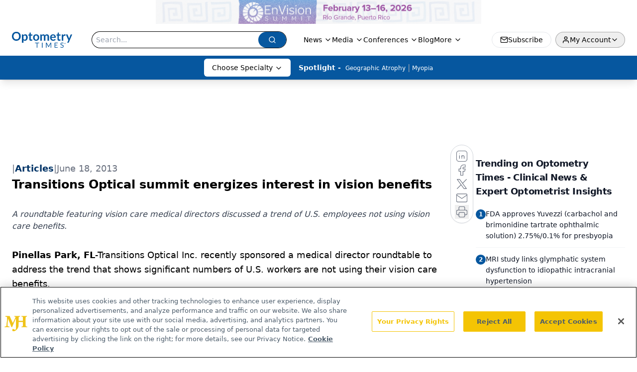

--- FILE ---
content_type: text/html; charset=utf-8
request_url: https://www.google.com/recaptcha/api2/aframe
body_size: 181
content:
<!DOCTYPE HTML><html><head><meta http-equiv="content-type" content="text/html; charset=UTF-8"></head><body><script nonce="-hjog4ilOo0C3M8KNw0Eyw">/** Anti-fraud and anti-abuse applications only. See google.com/recaptcha */ try{var clients={'sodar':'https://pagead2.googlesyndication.com/pagead/sodar?'};window.addEventListener("message",function(a){try{if(a.source===window.parent){var b=JSON.parse(a.data);var c=clients[b['id']];if(c){var d=document.createElement('img');d.src=c+b['params']+'&rc='+(localStorage.getItem("rc::a")?sessionStorage.getItem("rc::b"):"");window.document.body.appendChild(d);sessionStorage.setItem("rc::e",parseInt(sessionStorage.getItem("rc::e")||0)+1);localStorage.setItem("rc::h",'1769783673328');}}}catch(b){}});window.parent.postMessage("_grecaptcha_ready", "*");}catch(b){}</script></body></html>

--- FILE ---
content_type: application/javascript
request_url: https://api.lightboxcdn.com/z9gd/43402/www.optometrytimes.com/jsonp/z?cb=1769783661724&dre=l&callback=jQuery112403118963434899087_1769783661694&_=1769783661695
body_size: 1012
content:
jQuery112403118963434899087_1769783661694({"response":"N4IgTghgdgJiBcAWRBmAjAVgBwBoQHMBTAewVAGNiBXKAFzAE8B9KCAW0IRAFUoBLWoRgACAMq0IggM4g8lOnyiE6Ldp3ggAcsTC0AFsICCHMH3IRZIcgIZcAwsQA2VNgCMqMvGEL4-xKKocXADyen6WfAAOXGhYAHSx8QBMsQmISZaUNPTMlDDqPKKZ.rSKyrRMeQWahpaO.r60VPkIALRYKHEADF0AbGh4HPTElcQt8BgoGHgAXlFVXKgpGJalHEwz.[base64].a51TAYNzfSLReQ8zANWTIpSYNSACKYy60YiRFkJgswJMwKOuPiUr3WbkADxJkW9lwFddcSb4kr0sq6CQwcUhEbbx0l5H55F3jklVG1-tKVIAkvkFBqzLd.EpLVXBmAVeQgXlfULblIk7GAE0uWl6UZCMKQgfBqVaYEgA","dre":"l","success":true});

--- FILE ---
content_type: text/plain; charset=utf-8
request_url: https://fp.optometrytimes.com/W5KwM/06P-Z5/Q5oM/gnU_N/7t?q=vnFC4dZv8NpwPrIAgVP2
body_size: -57
content:
G1HZ8eHg6Neh2wYExMdGWq/VKNKX2JklWLGabnRb9WXc9qQR4VvjGF1+1hQKw3nBOFbQ1d9zHzmWer4KT03Ix0sA5Q2y9Q==